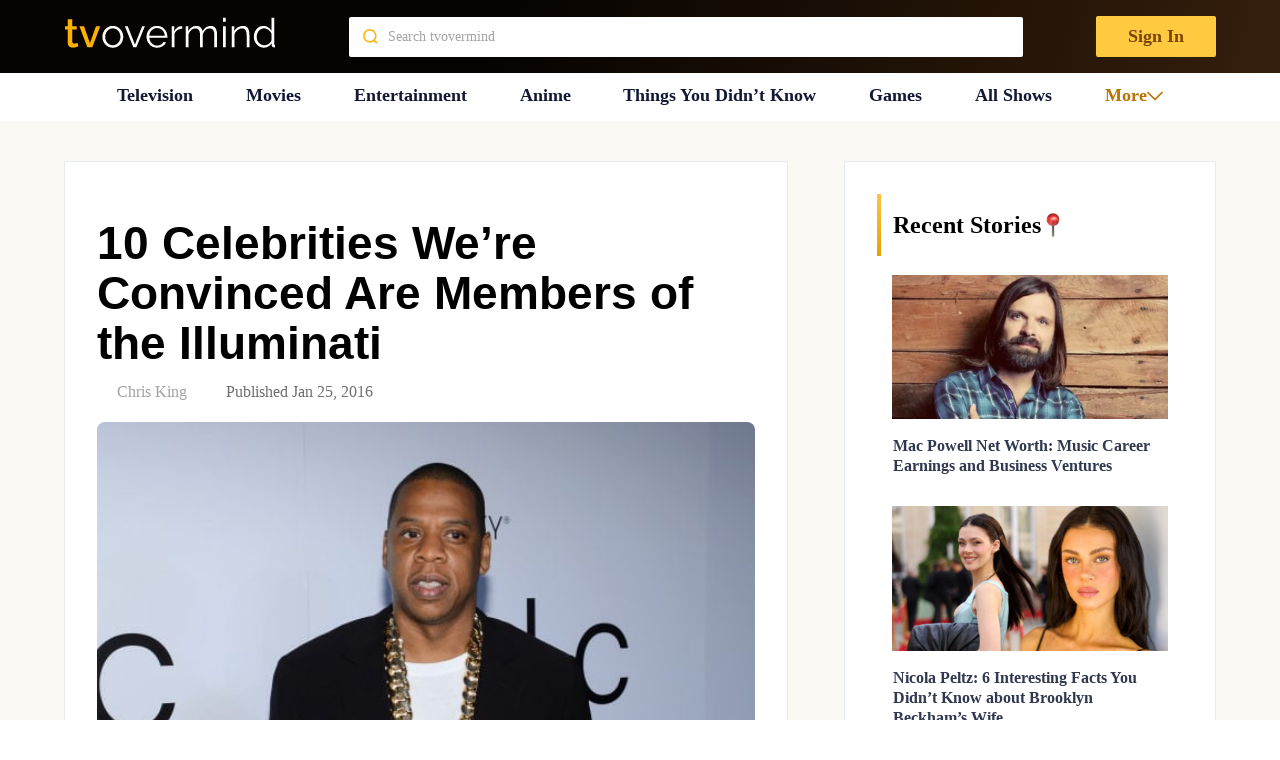

--- FILE ---
content_type: text/plain; charset=utf-8
request_url: https://ads.adthrive.com/http-api/cv2
body_size: 4827
content:
{"om":["07qjzu81","0av741zl","0e6nmwim","0g8i9uvz","0iyi1awv","0s298m4lr19","0sm4lr19","0v9iqcb6","0xkcgz23","1","1011_302_56233481","1011_302_56982212","1011_74_18364134","1028_8728253","10cd743e-c522-4132-81e5-03cb3aebd3d0","11142692","11509227","11625840","11769257","1185:1610326628","1185:1610326728","11896988","119plw33","12010084","12010088","12171164","12184310","124683_51","124843_10","124848_8","12gfb8kp","12n8yp46","13mvd7kb","1610326628","1610326728","17_24104645","17_24696317","17_24766970","17_24794122","1891/84814","1h7yhpl7","1qycnxb6","1szmtd70","1zx7wzcw","202430_200_EAAYACog7t9UKc5iyzOXBU.xMcbVRrAuHeIU5IyS9qdlP9IeJGUyBMfW1N0_","20421090_200_EAAYACogwcoW5vogT5vLuix.rAmo0E1Jidv8mIzVeNWxHoVoBLEyBJLAmwE_","206_262594","206_492075","2132:45327624","2132:45327625","2132:45999649","2132:46352349","2149:11769254","2249:567996566","2249:581439030","2249:701450708","2307:0e6nmwim","2307:0g8i9uvz","2307:0sm4lr19","2307:1h7yhpl7","2307:2gukmcyp","2307:5s8wi8hf","2307:6mrds7pc","2307:72szjlj3","2307:7twtvb2e","2307:8orkh93v","2307:a90208mb","2307:amq35c4f","2307:bpecuyjx","2307:bu0fzuks","2307:c1hsjx06","2307:c3mkzf1p","2307:c9os9ajg","2307:cuudl2xr","2307:d8lb4cac","2307:dcahxe7s","2307:ddr52z0n","2307:dsugp5th","2307:f3tdw9f3","2307:f7piy8nj","2307:fleb9ndb","2307:fqeh4hao","2307:gtanzg70","2307:h60hzvcs","2307:haf4w7r0","2307:hatc2009","2307:hcazk16e","2307:hwi0j91n","2307:j4r0agpc","2307:kbu6vdml","2307:ln7h8v9d","2307:nmuzeaa7","2307:nwbpobii","2307:o8icj9qr","2307:of8dd9pr","2307:okfpfmh7","2307:qcnsh7qk","2307:r0u09phz","2307:rka8obw7","2307:rz1kxzaf","2307:s2ahu2ae","2307:s400875z","2307:s887ofe1","2307:su5srz25","2307:tqrzcy9l","2307:u4atmpu4","2307:uskhxnob","2307:xnx5isri","2307:zqs7z6cq","23786257","2409_15064_70_85445183","2409_15064_70_85809016","2409_25495_176_CR52092921","2409_25495_176_CR52092956","2409_25495_176_CR52150651","2409_25495_176_CR52178316","2409_25495_176_CR52178317","2409_25495_176_CR52186411","25048614","25_53v6aquw","25_pz8lwofu","25_ti0s3bz3","25_utberk8n","25_v8cczmzc","25_yi6qlg3p","25_zwzjgvpw","26210676","262594","262808","2662_183814_8185905","2662_200562_8166427","2662_200562_8168520","2662_200562_8172720","2662_200562_8172741","2662_200562_8182931","2662_200562_8182956","2676:85402310","2676:85690536","2676:85690724","2676:86540796","2676:86698026","26990928","2715_9888_262592","2715_9888_262594","2715_9888_501422","2760:176_CR52092920","2760:176_CR52175339","2760:176_CR52178317","28u7c6ez","29414696","2974:8172728","2974:8172731","2_206_554442","2_206_554471","2_206_554478","2_206_554480","2gglwanz","2mokbgft","308_125204_13","31810016","33145609","3335_25247_700109389","33603859","33605181","33605623","33608958","33637455","34182009","34534177","34534189","3490:CR52178317","35729165","3636:5567608","3646_185414_T26335189","3646_185414_T26509255","3658_104709_hl6onnny","3658_15078_cuudl2xr","3658_15106_u4atmpu4","3658_184142_T26520074","3658_203382_f3tdw9f3","3658_203382_o8icj9qr","3658_204350_74wv3qdx","3658_61825_f7piy8nj","3658_62450_e9qxwwf1","3658_87799_0e6nmwim","365921116","3745kao5","381513943572","3822:24417995","3858:11169437","3858:12140820","3LMBEkP-wis","3d298xb77kp","3dxb77kp","3v2n6fcp","409_216406","409_227223","43919976","43919985","43a7ptxe","45327624","45573262","458901553568","4702672e-1b5e-43dc-96cf-2ca8f5445935","4749xx5e","47869802","485027845327","48514645","48514662","49190409","492075","4947806","4972640","4afca42j","4etfwvf1","4ghpg1az","4t298iczzkv","4tgls8cg","4ticzzkv","4yesq9qe","501422","5126511933","53v6aquw","5510:tjymxbdc","5510:u4atmpu4","553779915","553781814","554442","554443","554460","554470","554471","554478","554480","5563_66529_OADD2.7216038222960_10VZK8GXV27R87HTIK","5563_66529_OADD2.7353040902705_1EI6JL1KCNZJQTKTNU","5563_66529_OADD2.7353043681733_1CTKQ7RI7E0NJH0GJ0","5563_66529_OADD2.7353083169082_14CHQFJEGBEH1W68BV","557_409_220344","557_409_220346","557_409_220356","557_409_220358","557_409_220368","557_409_228105","557_409_235268","558_93_5s8wi8hf","558_93_okfpfmh7","558_93_phlvi7up","558_93_rz1kxzaf","558_93_u4atmpu4","560_74_18268058","56341213","5670:8168537","5670:8172728","5670:8172741","5670:8182951","567_269_2:3528:19850:32507","576777115309199355","59818357","5989_84349_553781220","5b6a6b07-6a17-4f8f-b331-b5122d3f8cb4","5bfybb7c","5s8wi8hf","6026507537","60504531","609577512","60f5a06w","618576351","618653722","618876699","618980679","61900466","619089559","61916211","61916223","61916225","61916229","61926845","61945704","62130884","62187798","6226519811","6226527055","6226534267","6226543495","6226563631","6226563661","6250_66552_1112688573","62548257","627225143","627227759","627309156","627309159","627506494","62764941","628359076","628444259","628444433","628444439","628456310","628456382","628610892","628622163","628622178","628622241","628622244","628622250","628683371","628687043","628687460","628687463","628803013","628841673","629007394","629009180","629167998","629168001","629168010","629168565","629171196","629171202","62949920","62964130","62976224","62977989","63066152","630928655","63barbg1","651637459","651637461","651637462","6547_67916_Z7vmuj3hd3uog0DlD074","6547_67916_gb0sXAxBnehPz6FWhQNS","659216891404","683738007","683738706","690_99485_1610326628","694906156","694912939","698637300","6bfbb9is","6ejtrnf9","6mrds7pc","6tj9m7jw","6z26stpw","702055509","702834484","704889081","705115263","705116861","705117050","705119942","709257996","709746393","72szjlj3","7354_229128_86905970","74243_74_18268075","74243_74_18364017","74243_74_18364062","74243_74_18364087","74243_74_18364134","74wv3qdx","77gj3an4","78827837","79096186","794di3me","7969_149355_45327624","7969_149355_45562714","7969_149355_45999649","7969_149355_46352349","7969_149355_46352353","7fc6xgyo","7qevw67b","7sf7w6kh","7siwzlwt","8152859","8152879","8160967","8172728","8172741","8181984","8193073","8193076","8193078","84578141","86082782","86509229","8b5u826e","8cq33uu4","8o298rkh93v","8oadj1fy","8orkh93v","9010/6d6f4081f445bfe6dd30563fe3476ab4","9057/0328842c8f1d017570ede5c97267f40d","9057/0da634e56b4dee1eb149a27fcef83898","9057/211d1f0fa71d1a58cabee51f2180e38f","90_12219552","92qnnm8i","97_8193073","97_8193078","99r40b5e","9cjkvhqm","9d49a929-8835-4e32-8f0d-d60bb83eb698","9nex8xyd","9rqgwgyb","9uox3d6i","LQVfri5Y2Fs","a3ts2hcp","a8beztgq","ad6783io","af9kspoi","amq35c4f","axw5pt53","b57avtlx","b5idbd4d","bmp4lbzm","bpecuyjx","bpwmigtk","c1hsjx06","c3mkzf1p","c5de8a25-9b51-45b8-a59c-9fba28e926d4","c95grpwi","cr-1oplzoysu9vd","cr-1oplzoysuatj","cr-2azmi2ttu9vd","cr-2azmi2ttubwe","cr-6ovjht2eu9vd","cr-6ovjht2euatj","cr-6ovjht2eubxe","cr-8395cc1su9vd","cr-8395cc1subwe","cr-8itw2d8r87rgv2","cr-Bitc7n_p9iw__vat__49i_k_6v6_h_jce2vj5h_I4lo9gokm","cr-Bitc7n_p9iw__vat__49i_k_6v6_h_jce2vm6d_6bZbwgokm","cr-Bitc7n_p9iw__vat__49i_k_6v6_h_jce2vm6d_N4Vbydjrj","cr-Bitc7n_p9iw__vat__49i_k_6v6_h_jce2vm6d_U5356gokm","cr-Bitc7n_p9iw__vat__49i_k_6v6_h_jce2vm6d_VTYxxvgmq","cr-Bitc7n_p9iw__vat__49i_k_6v6_h_jce2vm6d_awO4pgokm","cr-Bitc7n_p9iw__vat__49i_k_6v6_h_jce2vm6d_d14BLdjrj","cr-aaw20e1rubwj","cr-g7wv3g7qvft","cr-g7ywwk2qvft","cr-g7ywwk7qvft","cr-lg354l2uvergv2","cr-ndebulm8u9vd","cr-ndebulm8uatj","cr-ndebulm8ubwe","cr-ndebulm8ubxe","cr-pgi5ydzyuatj","cr-u8cu3kinubwe","cs12ghdk","cu298udl2xr","cuudl2xr","da4ry5vp","daw00eve","ddr52z0n","dfru8eib","dsugp5th","dwghal43","e2c76his","e5l8fjox","et4maksg","ey8vsnzk","f0u03q6w","f3tdw9f3","f6qmqhx2","f7piy8nj","fd298ujxvyb","fdujxvyb","fkh2kvt7","fleb9ndb","fmmrtnw7","fpbj0p83","g29thswx","g4iapksj","ge1982y6","gtanzg70","h0zwvskc","h4d8w3i0","ha298f4w7r0","haf4w7r0","hatc2009","heb21q1u","hf298favbt7","hffavbt7","hfqgqvcv","hgrz3ggo","hu52wf5i","hwi0j91n","i2aglcoy","i776wjt4","i90isgt0","i92980isgt0","iaqttatc","ir7orip8","j4r0agpc","jk88i2fi","jsy1a3jk","k2xfz54q","k83t7fjn","kk5768bd","kli1n6qv","knoebx5v","ksrdc5dk","kx5rgl0a","l5x3df1q","leb6igu0","ll77hviy","ln7h8v9d","lxlnailk","m2n177jy","m4xt6ckm","muaxvglt","muvxy961","n3egwnq7","n4mlvfy3","n8w0plts","nativetouch-32507","niaytq9d","njz1puqv","nr5arrhc","nw298bpobii","nwbpobii","nx0p7cuj","ny3llu17","o15rnfuc","o1ac2ho2","o2s05iig","o75mtqkr","o8icj9qr","oj70mowv","okfpfmh7","op9gtamy","oypvvjfo","oz31jrd0","p0odjzyt","pf6t8s9t","phlvi7up","pi6u4hm4","piwneqqj","pl298th4l1a","plth4l1a","ppn03peq","pz8lwofu","q9plh3qd","qlhur51f","qp9gc5fs","qt09ii59","r0u09phz","r5cmledu","rk298a8obw7","rk5pkdan","rka8obw7","rxj4b6nw","rz1kxzaf","rz2981kxzaf","s2298ahu2ae","s2ahu2ae","s4s41bit","s887ofe1","sdeo60cf","seq44sof","sgkxcxey","sjjqrcrc","sl57pdtd","su2985srz25","su5srz25","t73gfjqn","t79r9pdb","t7d69r6a","t8qogbhp","ti0s3bz3","tia9w8zp","tii9k5rz","tqrzcy9l","tvhhxsdx","tx29860rowt","u2298x4z0j8","u2x4z0j8","u30fsj32","u4atmpu4","uskhxnob","v5w56b83","v9jlapns","vdcb5d4i","vdpy7l2e","vfnvolw4","vswdecw5","vwg10e52","w82ynfkl","wh1qnb7s","wih2rdv3","wix9gxm5","wlxfvdbo","wvuhrb6o","wwo5qowu","wxfnrapl","x21s451d","x420t9me","x61c6oxa","x716iscu","xncaqh7c","xnx5isri","xs9d122r","xtxa8s2d","xv2pxoj4","xwhet1qh","y141rtv6","y51tr986","yass8yy7","yi6qlg3p","yvirjmu3","z2frsa4f","zs3aw5p8","zw6jpag6","zwzjgvpw","7979132","7979135"],"pmp":[],"adomains":["123notices.com","1md.org","about.bugmd.com","acelauncher.com","adameve.com","akusoli.com","allyspin.com","askanexpertonline.com","atomapplications.com","bassbet.com","betsson.gr","biz-zone.co","bizreach.jp","braverx.com","bubbleroom.se","bugmd.com","buydrcleanspray.com","byrna.com","capitaloneshopping.com","clarifion.com","combatironapparel.com","controlcase.com","convertwithwave.com","cotosen.com","countingmypennies.com","cratedb.com","croisieurope.be","cs.money","dallasnews.com","definition.org","derila-ergo.com","dhgate.com","dhs.gov","displate.com","easyprint.app","easyrecipefinder.co","ebook1g.peptidesciences.com","fabpop.net","familynow.club","filejomkt.run","fla-keys.com","folkaly.com","g123.jp","gameswaka.com","getbugmd.com","getconsumerchoice.com","getcubbie.com","gowavebrowser.co","gowdr.com","gransino.com","grosvenorcasinos.com","guard.io","hero-wars.com","holts.com","instantbuzz.net","itsmanual.com","jackpotcitycasino.com","justanswer.com","justanswer.es","la-date.com","lightinthebox.com","liverrenew.com","local.com","lovehoney.com","lulutox.com","lymphsystemsupport.com","manualsdirectory.org","meccabingo.com","medimops.de","mensdrivingforce.com","millioner.com","miniretornaveis.com","mobiplus.me","myiq.com","national-lottery.co.uk","naturalhealthreports.net","nbliver360.com","nikke-global.com","nordicspirit.co.uk","nuubu.com","onlinemanualspdf.co","original-play.com","outliermodel.com","paperela.com","paradisestays.site","parasiterelief.com","peta.org","photoshelter.com","plannedparenthood.org","playvod-za.com","printeasilyapp.com","printwithwave.com","profitor.com","quicklearnx.com","quickrecipehub.com","rakuten-sec.co.jp","rangeusa.com","refinancegold.com","robocat.com","royalcaribbean.com","saba.com.mx","shift.com","simple.life","spinbara.com","systeme.io","taboola.com","tackenberg.de","temu.com","tenfactorialrocks.com","theoceanac.com","topaipick.com","totaladblock.com","usconcealedcarry.com","vagisil.com","vegashero.com","vegogarden.com","veryfast.io","viewmanuals.com","viewrecipe.net","votervoice.net","vuse.com","wavebrowser.co","wavebrowserpro.com","weareplannedparenthood.org","xiaflex.com","yourchamilia.com"]}